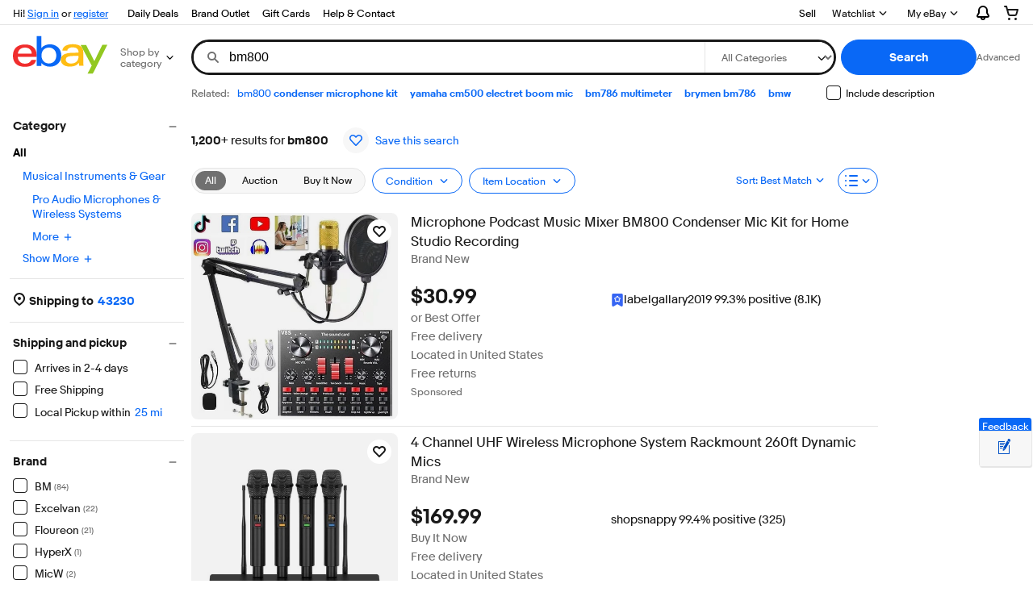

--- FILE ---
content_type: application/x-javascript
request_url: https://ir.ebaystatic.com/rs/c/globalheaderweb/runtime.582565b4.js
body_size: 945
content:
(()=>{"use strict";var e,r,t,o={},a={};function n(e){var r=a[e];if(void 0!==r)return r.exports;var t=a[e]={exports:{}};return o[e].call(t.exports,t,t.exports,n),t.exports}n.m=o,e=[],n.O=(r,t,o,a)=>{if(!t){var l=1/0;for(u=0;u<e.length;u++){for(var[t,o,a]=e[u],i=!0,s=0;s<t.length;s++)(!1&a||l>=a)&&Object.keys(n.O).every(e=>n.O[e](t[s]))?t.splice(s--,1):(i=!1,a<l&&(l=a));if(i){e.splice(u--,1);var c=o();void 0!==c&&(r=c)}}return r}a=a||0;for(var u=e.length;u>0&&e[u-1][2]>a;u--)e[u]=e[u-1];e[u]=[t,o,a]},n.n=e=>{var r=e&&e.__esModule?()=>e.default:()=>e;return n.d(r,{a:r}),r},n.d=(e,r)=>{for(var t in r)n.o(r,t)&&!n.o(e,t)&&Object.defineProperty(e,t,{enumerable:!0,get:r[t]})},n.f={},n.e=e=>Promise.all(Object.keys(n.f).reduce((r,t)=>(n.f[t](e,r),r),[])),n.u=e=>e+".a8400a71.js",n.miniCssF=e=>{},n.o=(e,r)=>Object.prototype.hasOwnProperty.call(e,r),r={},t="globalheaderweb:",n.l=(e,o,a,l)=>{if(r[e])r[e].push(o);else{var i,s;if(void 0!==a)for(var c=document.getElementsByTagName("script"),u=0;u<c.length;u++){var p=c[u];if(p.getAttribute("src")==e||p.getAttribute("data-webpack")==t+a){i=p;break}}i||(s=!0,(i=document.createElement("script")).charset="utf-8",n.nc&&i.setAttribute("nonce",n.nc),i.setAttribute("data-webpack",t+a),i.src=e),r[e]=[o];var d=(t,o)=>{i.onerror=i.onload=null,clearTimeout(b);var a=r[e];if(delete r[e],i.parentNode&&i.parentNode.removeChild(i),a&&a.forEach(e=>e(o)),t)return t(o)},b=setTimeout(d.bind(null,void 0,{type:"timeout",target:i}),12e4);i.onerror=d.bind(null,i.onerror),i.onload=d.bind(null,i.onload),s&&document.head.appendChild(i)}},n.r=e=>{"undefined"!=typeof Symbol&&Symbol.toStringTag&&Object.defineProperty(e,Symbol.toStringTag,{value:"Module"}),Object.defineProperty(e,"__esModule",{value:!0})},(()=>{var e;globalThis.importScripts&&(e=globalThis.location+"");var r=globalThis.document;if(!e&&r&&(r.currentScript&&"SCRIPT"===r.currentScript.tagName.toUpperCase()&&(e=r.currentScript.src),!e)){var t=r.getElementsByTagName("script");if(t.length)for(var o=t.length-1;o>-1&&(!e||!/^http(s?):/.test(e));)e=t[o--].src}if(!e)throw new Error("Automatic publicPath is not supported in this browser");e=e.replace(/^blob:/,"").replace(/#.*$/,"").replace(/\?.*$/,"").replace(/\/[^\/]+$/,"/"),n.p=e})(),(()=>{var e={121:0};n.f.j=(r,t)=>{var o=n.o(e,r)?e[r]:void 0;if(0!==o)if(o)t.push(o[2]);else if(121!=r){var a=new Promise((t,a)=>o=e[r]=[t,a]);t.push(o[2]=a);var l=n.p+n.u(r),i=new Error;n.l(l,t=>{if(n.o(e,r)&&(0!==(o=e[r])&&(e[r]=void 0),o)){var a=t&&("load"===t.type?"missing":t.type),l=t&&t.target&&t.target.src;i.message="Loading chunk "+r+" failed.\n("+a+": "+l+")",i.name="ChunkLoadError",i.type=a,i.request=l,o[1](i)}},"chunk-"+r,r)}else e[r]=0},n.O.j=r=>0===e[r];var r=(r,t)=>{var o,a,[l,i,s]=t,c=0;if(l.some(r=>0!==e[r])){for(o in i)n.o(i,o)&&(n.m[o]=i[o]);if(s)var u=s(n)}for(r&&r(t);c<l.length;c++)a=l[c],n.o(e,a)&&e[a]&&e[a][0](),e[a]=0;return n.O(u)},t=globalThis.webpackChunkglobalheaderweb=globalThis.webpackChunkglobalheaderweb||[];t.forEach(r.bind(null,0)),t.push=r.bind(null,t.push.bind(t))})()})();

--- FILE ---
content_type: text/plain; charset=UTF-8
request_url: https://cas.avalon.perfdrive.com/jsdata?
body_size: 248
content:
{"ssresp":"0","jsrecvd":"true","__uzmaj":"d1b9c880-90fd-4c76-8526-b3ecfa450d01","__uzmbj":"1769075233","__uzmcj":"475611077376","__uzmdj":"1769075233","__uzmlj":"V3X2d7gpxKKN4eyeWCNRk9yg0np4Anj6kq/uA/p+a2g=","__uzmfj":"7f60007a13faa6-01b9-4b3e-9b74-ce65afc8c2b717690752331100-2bcb515a05a67d4c10","jsbd2":"3ba6665e-bjp5-122f-8bed-877a33441832","mc":{},"mct":""}

--- FILE ---
content_type: text/plain; charset=UTF-8
request_url: https://cas.avalon.perfdrive.com/jsdata?
body_size: 0
content:
{"ssresp":"0","jsrecvd":"true","__uzmaj":"1dae640f-654e-4ae5-b189-f8a2cf3daff5","__uzmbj":"1769075233","__uzmcj":"329671069080","__uzmdj":"1769075233","jsbd2":"3dda6e84-bjp5-122f-10c7-1015968329eb"}